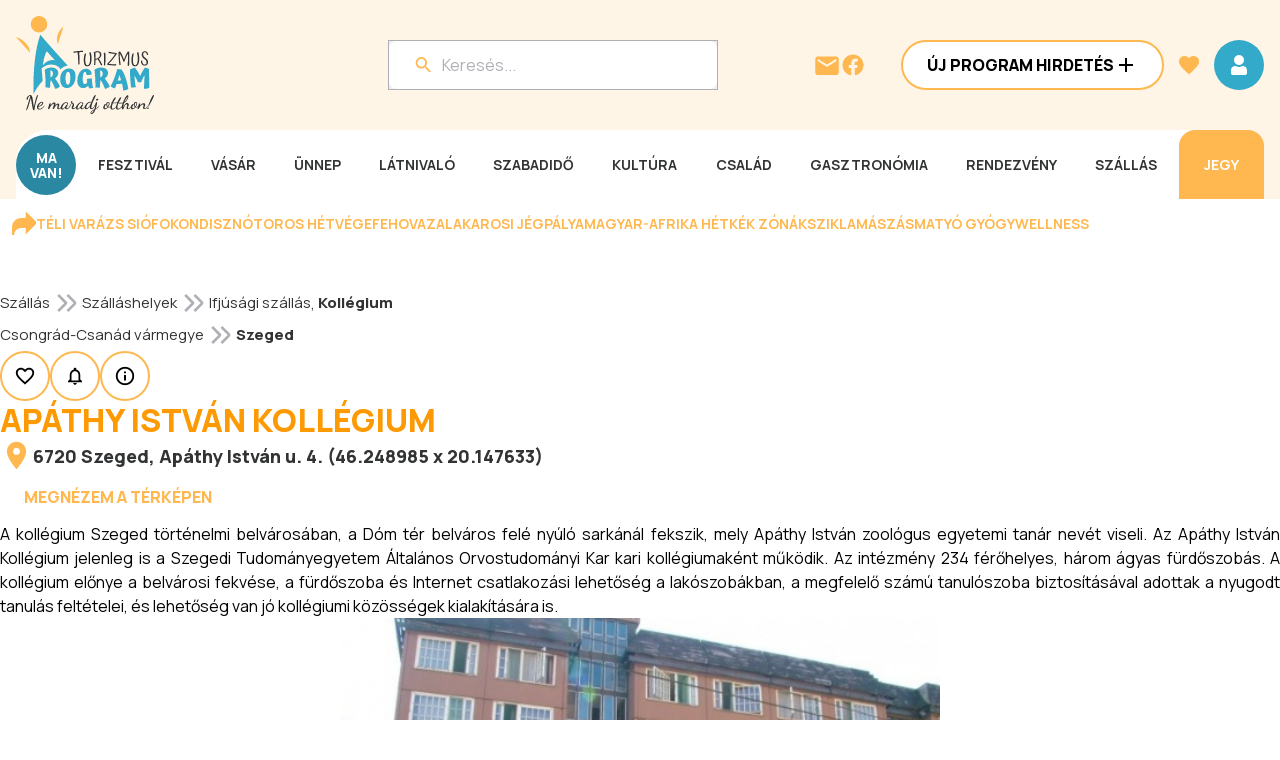

--- FILE ---
content_type: application/javascript; charset=UTF-8
request_url: https://www.programturizmus.hu/_next/static/chunks/3366-7ac96ba0dacf4be6.js
body_size: 2689
content:
(self.webpackChunk_N_E=self.webpackChunk_N_E||[]).push([[3366],{13449:function(e,t,r){"use strict";r.d(t,{JG:function(){return p},fc:function(){return g},lI:function(){return m}});var a=r(27662),n=r(22210),u=r(1893),i=r(13311),s=r(40257);let c="https://www.programturizmus.hu/api",o=s.env.BACKEND_API||"http://host.docker.internal/api",l=s.env.CORE_API||o,p=new n.Tx(new i.VK({basePath:c}));new n.Tx(new i.VK({basePath:l}));let g=new u.s(new i.VK({basePath:c}));new u.s(new i.VK({basePath:l}));let m=new a.k(new i.VK({basePath:c}));new a.k(new i.VK({basePath:l}))},81662:function(e,t,r){"use strict";r.d(t,{GE:function(){return l},YG:function(){return p}});var a=r(4351),n=r(25978),u=r(13311),i=r(40257);let s="https://www.programturizmus.hu/api",c=i.env.BACKEND_API||"http://host.docker.internal/api",o=i.env.CORE_API||c,l=new n.v5(new u.VK({basePath:s}));new n.v5(new u.VK({basePath:o}));let p=new a.c(new u.VK({basePath:s}));new a.c(new u.VK({basePath:o}))},94591:function(e,t,r){"use strict";var a=r(57437),n=r(55904),u=r(2265),i=r(96528),s=r.n(i);let c=(0,u.forwardRef)(function(e,t){let{className:r,style:i,value:c,onChange:o,label:l,longLabel:p,name:g,error:m,isRequired:d,color:P="primary",selectAll:v=!1,...y}=e,w=(0,u.useRef)(null),h="primary-admin"===P?s().primaryAdmin:"";return(0,a.jsxs)("div",{className:s().container,children:[(0,a.jsxs)("div",{className:"".concat(s().checkboxWrapper," ").concat(h),onClick:()=>{w.current&&w.current.click()},style:i,children:[(0,a.jsx)("input",{type:"checkbox",name:g,checked:c,onChange:e=>{o&&o(e)},ref:w,className:s().checkboxInput,...y}),(0,a.jsx)("div",{className:"".concat(s().checkbox," ").concat(c?s().checked:""),children:c&&(0,a.jsx)("svg",{xmlns:"http://www.w3.org/2000/svg",width:"24",height:"24",fill:"none",viewBox:"0 0 24 24",children:(0,a.jsx)("g",{children:(0,a.jsx)("path",{fill:"primary"===P?"var(--color-secondary)":"var(--color-grey-50)",d:"M9 16.17L4.83 12l-1.42 1.41L9 19 21 7l-1.41-1.41L9 16.17z"})})})}),(l||p)&&(0,a.jsx)("label",{htmlFor:g,className:s().label,children:(0,a.jsxs)("div",{className:s().labelWrapper,children:[l?(0,a.jsx)(n.Z,{variant:v?"button":c?"body-16-bold":"body-16",color:"var(--color-grey-20)",children:l}):p,d&&(0,a.jsx)(n.Z,{variant:"info",color:"var(--marker-error)",className:s().requiredMarker,children:"*"})]})})]}),m&&(0,a.jsx)("div",{className:s().error,children:m})]})});t.Z=c},41420:function(e,t,r){"use strict";var a=r(13449),n=r(90728);t.Z={getAdBoxItems:e=>n.JJ.useQ({queryKey:["getAdBoxItems",e],queryFn:async()=>await a.fc.v1AdBoxItemsGet(e)}),getAdBoxItem:e=>n.JJ.useQ({queryKey:["getAdBoxItem",e],queryFn:async()=>await a.fc.v1AdBoxItemsIdGet({id:e})}),createAdBoxItem:()=>n.JJ.useM({mutationKey:["createAdBoxItem"],mutationFn:async e=>{let t=await a.fc.v1AdBoxItemsPost({createAdBoxItemRequest:{...e,picture:null===e.picture?null:void 0,tabletPicture:null===e.tabletPicture?null:void 0}}),r=t.id;if(e.picture&&e.picture instanceof File){let t=new FormData;t.append("picture",e.picture),await a.fc.v1AdBoxItemsIdPicturePost({id:r,picture:t.get("picture")})}if(e.tabletPicture&&e.tabletPicture instanceof File){let t=new FormData;t.append("tabletPicture",e.tabletPicture),await a.fc.v1AdBoxItemsIdTabletPicturePost({id:r,picture:t.get("tabletPicture")})}return t}}),updateAdBoxItem:()=>n.JJ.useM({mutationKey:["updateAdBoxItem"],mutationFn:async e=>{let{id:t,values:r}=e,n=await a.fc.v1AdBoxItemsIdPatch({id:t,updateAdBoxItemRequest:{...r,picture:null===r.picture?null:void 0,tabletPicture:null===r.tabletPicture?null:void 0}});if(r.picture&&r.picture instanceof File){let e=new FormData;e.append("picture",r.picture),await a.fc.v1AdBoxItemsIdPicturePost({id:t,picture:e.get("picture")})}if(r.tabletPicture&&r.tabletPicture instanceof File){let e=new FormData;e.append("tabletPicture",r.tabletPicture),await a.fc.v1AdBoxItemsIdTabletPicturePost({id:t,picture:e.get("tabletPicture")})}return n}}),deleteAdBoxItem:()=>n.JJ.useM({mutationKey:["deleteAdBoxItem"],mutationFn:async e=>await a.fc.v1AdBoxItemsIdDelete({id:e})})}},26952:function(e,t,r){"use strict";r.d(t,{Z:function(){return p}});var a=r(82556),n=r(13311),u=r(40257);let i=u.env.BACKEND_API||"http://host.docker.internal/api",s=u.env.CORE_API||i,c=new a.Kn(new n.VK({basePath:"https://www.programturizmus.hu/api"}));new a.Kn(new n.VK({basePath:s}));var o=r(90728);let l={getArticles:e=>{let{disableQuery:t=!1,...r}=e;return o.JJ.useQ({queryKey:["getArticles",r,t],queryFn:async()=>await c.v1ContentItemsArticlesGet(r),enabled:!t})},createArticle:()=>o.JJ.useM({mutationKey:["createArticle"],mutationFn:async e=>{let t=await c.v1ContentItemsArticlesPost({createArticleRequest:e}),r=t.slug;if(e.picture&&e.picture instanceof File){let t=new FormData;t.append("picture",e.picture),await c.v1ContentItemsArticlesSlugPicturePost({slug:r,picture:t.get("picture")})}return t}}),updateArticle:()=>o.JJ.useM({mutationKey:["updateArticle"],mutationFn:async e=>{let{values:t,slug:r}=e,a=await c.v1ContentItemsArticlesSlugPatch({updateArticleRequest:{...t,picture:null===t.picture?null:void 0},slug:r}),n=t.slug||r;if(t.picture&&t.picture instanceof File){let e=new FormData;e.append("picture",t.picture),await c.v1ContentItemsArticlesSlugPicturePost({slug:n,picture:e.get("picture")})}return a}}),deleteArticle:()=>o.JJ.useM({mutationKey:["deleteArticle"],mutationFn:async e=>await c.v1ContentItemsArticlesSlugDelete(e)}),getArticle:e=>o.JJ.useQ({queryKey:["getArticle"],queryFn:async()=>await c.v1ContentItemsArticlesSlugGet(e)}),activate:()=>{let e=l.updateArticle();return{...e,mutate:t=>{e.mutate({slug:t.slug,values:{isActive:t.isActive}})}}}};var p=l},94339:function(e,t,r){"use strict";r.d(t,{Z:function(){return p}});var a=r(7156),n=r(13311),u=r(40257);let i=u.env.BACKEND_API||"http://host.docker.internal/api",s=u.env.CORE_API||i,c=new a.QZ(new n.VK({basePath:"https://www.programturizmus.hu/api"}));new a.QZ(new n.VK({basePath:s}));var o=r(90728);let l={getCategories:e=>o.JJ.useQ({queryKey:["getCategories",e],queryFn:async()=>{let t=await c.v1CategoriesGet(e);return e.includeSubcategories&&t.data&&t.data.forEach(e=>{!function e(t,r){return r&&0!==r.length&&r.forEach(r=>{let a={...t,subCategories:void 0};r.parent=a,e(r,r.subCategories||[])}),r}(e,e.subCategories||[])}),t}}),createCategory:()=>o.JJ.useM({mutationKey:["createCategory"],mutationFn:async e=>await c.v1CategoriesPost({createCategoryRequest:e})}),updateCategory:()=>o.JJ.useM({mutationKey:["updateCategory"],mutationFn:async e=>{let{values:t,slug:r}=e;return await c.v1CategoriesSlugPatch({updateCategoryRequest:t,slug:r})}}),deleteCategory:()=>o.JJ.useM({mutationKey:["deleteCategory"],mutationFn:async e=>await c.v1CategoriesSlugDelete(e)}),getCategory:e=>o.JJ.useQ({queryKey:["getCategory"],queryFn:async()=>await c.v1CategoriesSlugGet(e)}),activate:()=>{let e=l.updateCategory();return{...e,mutate:t=>{e.mutate({slug:t.slug,values:{isActive:t.isActive}})}}}};var p=l},93406:function(e,t,r){"use strict";var a=r(90728),n=r(77112),u=r(81662);let i={getPartners:e=>{let{disableQuery:t=!1,...r}=e;return a.JJ.useQ({queryKey:["getPartners",r,t],queryFn:async()=>await n.SZ.v1ContentItemsPartnersGet(r,{headers:{"x-statistics-id":window.__STATISTICS_ID__}}),enabled:!t})},getProgramsPartners:e=>a.JJ.useQ({queryKey:["getProgramsPartners",e],queryFn:async()=>await n.SZ.v1ContentItemsProgramsPartnersGet(e)}),getProgramsPartnersByBaseSlug:e=>a.JJ.useQ({queryKey:["getProgramsPartnersByBaseSlug",e],queryFn:async()=>{var t,r;let a=await n.SZ.v1ContentItemsPartnersGet({basePartnerSlug:"partner"===e.type?e.slug:void 0,baseProgramSlug:"program"===e.type?e.slug:void 0,page:e.page,pageSize:e.pageSize,ignoreSelf:e.ignoreSelf,s:e.s}),i=await u.GE.v1ContentItemsProgramsGet({basePartnerSlug:"partner"===e.type?e.slug:void 0,baseProgramSlug:"program"===e.type?e.slug:void 0,page:e.page,pageSize:e.pageSize,ignoreSelf:e.ignoreSelf,s:e.s});return{data:(null==a?void 0:null===(t=a.data)||void 0===t?void 0:t.concat(null!==(r=null==i?void 0:i.data)&&void 0!==r?r:[]))||[]}}}),createPartner:()=>a.JJ.useM({mutationKey:["createPartner"],mutationFn:async e=>{let t=await n.SZ.v1ContentItemsPartnersPost({createPartnerRequest:{...e,picture:null===e.picture?null:void 0}}),r=t.slug;if((null==e?void 0:e.picture)&&e.picture instanceof File){let t=new FormData;t.append("picture",e.picture),await n.SZ.v1ContentItemsPartnersSlugPicturePost({slug:r,picture:t.get("picture")})}return t}}),updatePartner:()=>a.JJ.useM({mutationKey:["updatePartner"],mutationFn:async e=>{let{slug:t,values:r}=e;if(!t)throw Error("Slug is required for updating partner.");let a={...r,picture:null===r.picture?null:void 0},u=await n.SZ.v1ContentItemsPartnersSlugPatch({slug:t,updatePartnerRequest:a});if((null==r?void 0:r.picture)&&r.picture instanceof File){let e=new FormData;e.append("picture",r.picture),await n.SZ.v1ContentItemsPartnersSlugPicturePost({slug:r.slug||t,picture:e.get("picture")})}return u}}),deletePartner:()=>a.JJ.useM({mutationKey:["deletePartner"],mutationFn:async e=>await n.SZ.v1ContentItemsPartnersSlugDelete(e)}),getPartner:e=>a.JJ.useQ({queryKey:["getPartner",e],queryFn:async()=>await n.SZ.v1ContentItemsPartnersSlugGet(e)}),activate:()=>{let e=i.updatePartner();return{...e,mutate:t=>{e.mutate({slug:t.slug,values:{isActive:t.isActive}},{onSuccess:t.onSuccess})}}}};t.Z=i},67866:function(e,t,r){"use strict";var a=r(90728),n=r(81662);let u={getPrograms:e=>{let{disableQuery:t=!1,...r}=e;return a.JJ.useQ({queryKey:["getPrograms",r,t],queryFn:async()=>await n.GE.v1ContentItemsProgramsGet(r,{headers:{"x-statistics-id":window.__STATISTICS_ID__}}),enabled:!t})},createProgram:function(){let{overrideCrops:e=!0}=arguments.length>0&&void 0!==arguments[0]?arguments[0]:{};return a.JJ.useM({mutationKey:["createProgram"],mutationFn:async t=>{let r=await n.GE.v1ContentItemsProgramsPost({v1ContentItemsProgramsPostRequest:{...t,picture:null===t.picture?null:void 0}}),a=r.slug;if((null==t?void 0:t.picture)&&t.picture instanceof File){let r=new FormData;r.append("picture",t.picture),await n.GE.v1ContentItemsProgramsSlugPicturePost({slug:a,picture:r.get("picture"),overrideCrops:e})}return r}})},updateProgram:()=>a.JJ.useM({mutationKey:["updateProgram"],mutationFn:async e=>{let{slug:t,values:r}=e;if(!t)throw Error("Slug is required for updating the program.");let a={...r,picture:null===r.picture?null:void 0},u=await n.GE.v1ContentItemsProgramsSlugPatch({slug:t,updateProgramRequest:a});if((null==r?void 0:r.picture)&&r.picture instanceof File){let e=new FormData;e.append("picture",r.picture),await n.GE.v1ContentItemsProgramsSlugPicturePost({slug:r.slug||t,picture:e.get("picture")})}return u}}),deleteProgram:()=>a.JJ.useM({mutationKey:["deleteProgram"],mutationFn:async e=>await n.GE.v1ContentItemsProgramsSlugDelete(e)}),getProgram:e=>a.JJ.useQ({queryKey:["getProgram",e],queryFn:async()=>await n.GE.v1ContentItemsProgramsSlugGet(e)}),activate:()=>{let e=u.updateProgram();return{...e,mutate:t=>{e.mutate({slug:t.slug,values:{isActive:t.isActive}},{onSuccess:t.onSuccess})}}}};t.Z=u},96528:function(e){e.exports={container:"Checkbox_container__g1jTR",checkboxWrapper:"Checkbox_checkboxWrapper__sKMF_",checkboxInput:"Checkbox_checkboxInput___TbCP",checkbox:"Checkbox_checkbox__m0qNp",checked:"Checkbox_checked__zthpA",label:"Checkbox_label__ooDOQ",error:"Checkbox_error__3vveg",primaryAdmin:"Checkbox_primaryAdmin__ue6em"}}}]);

--- FILE ---
content_type: application/javascript; charset=utf-8
request_url: https://fundingchoicesmessages.google.com/f/AGSKWxVAyqcpfoTEBS3kbfpzc9j57Ego_ysHqM23TnzA-NzBgbvQ1dzwOKL2VbznWy_66wzj2WauuQG9SAkg1AtAfg9LeofVWTEbwSCmSzsFbdBsiSjRG0YiALCtcV08sFQAaF1wrNfK-lPVoTGDVEB3wvXwyi1babGZpehhhmsV6qPfxj07vu2nVCFhSmmo/_/ads/im2./frameads_/reklama2.-text-ads./ad_rotation.
body_size: -1290
content:
window['26742bda-4f81-475d-bf61-0458772b2603'] = true;

--- FILE ---
content_type: application/javascript; charset=utf-8
request_url: https://fundingchoicesmessages.google.com/f/AGSKWxWp5MN28_J-U6F0cfu8C9aeJpm809qi_wrJLdfX0N401Lvasjlw5gioDaXY0nWBAfCozRBMzrpaowSr1qB7QOfCA1HBhmtox9avBv6tu31c4Yk1_cY_PVDHHhAtb3uSSdb_xCr9Cw==?fccs=W251bGwsbnVsbCxudWxsLG51bGwsbnVsbCxudWxsLFsxNzY4OTAzMjMzLDE1MDAwMDAwXSxudWxsLG51bGwsbnVsbCxbbnVsbCxbN11dLCJodHRwczovL3d3dy5wcm9ncmFtdHVyaXptdXMuaHUvcGFydG5lci1hcGF0aHktaXN0dmFuLWtvbGxlZ2l1bS5odG1sIixudWxsLFtbOCwiTTlsa3pVYVpEc2ciXSxbOSwiZW4tVVMiXSxbMTksIjIiXSxbMTcsIlswXSJdLFsyNCwiIl0sWzI5LCJmYWxzZSJdXV0
body_size: -207
content:
if (typeof __googlefc.fcKernelManager.run === 'function') {"use strict";this.default_ContributorServingResponseClientJs=this.default_ContributorServingResponseClientJs||{};(function(_){var window=this;
try{
var OH=function(a){this.A=_.t(a)};_.u(OH,_.J);var PH=_.Zc(OH);var QH=function(a,b,c){this.B=a;this.params=b;this.j=c;this.l=_.F(this.params,4);this.o=new _.bh(this.B.document,_.O(this.params,3),new _.Og(_.Ok(this.j)))};QH.prototype.run=function(){if(_.P(this.params,10)){var a=this.o;var b=_.ch(a);b=_.Jd(b,4);_.gh(a,b)}a=_.Pk(this.j)?_.Xd(_.Pk(this.j)):new _.Zd;_.$d(a,9);_.F(a,4)!==1&&_.H(a,4,this.l===2||this.l===3?1:2);_.Dg(this.params,5)&&(b=_.O(this.params,5),_.fg(a,6,b));return a};var RH=function(){};RH.prototype.run=function(a,b){var c,d;return _.v(function(e){c=PH(b);d=(new QH(a,c,_.A(c,_.Nk,2))).run();return e.return({ia:_.L(d)})})};_.Rk(8,new RH);
}catch(e){_._DumpException(e)}
}).call(this,this.default_ContributorServingResponseClientJs);
// Google Inc.

//# sourceURL=/_/mss/boq-content-ads-contributor/_/js/k=boq-content-ads-contributor.ContributorServingResponseClientJs.en_US.M9lkzUaZDsg.es5.O/d=1/exm=kernel_loader,loader_js_executable/ed=1/rs=AJlcJMzanTQvnnVdXXtZinnKRQ21NfsPog/m=web_iab_tcf_v2_signal_executable
__googlefc.fcKernelManager.run('\x5b\x5b\x5b8,\x22\x5bnull,\x5b\x5bnull,null,null,\\\x22https:\/\/fundingchoicesmessages.google.com\/f\/AGSKWxXKx6LBMaS_uf6uyWYpTC3msFvVfWC3iibfEW89JIX6Jg4irSX4u2KhBRn0KgqlqHhOLLe5ZK70M67F6qOj76V7DrhYVo-XC4vajoXYR86UE5JZCiFpS5eW6YggwvqpJYdlWBhcBA\\\\u003d\\\\u003d\\\x22\x5d,null,null,\x5bnull,null,null,\\\x22https:\/\/fundingchoicesmessages.google.com\/el\/AGSKWxUMPeznZbDXvreLtX-NjjjJ7zL_rSoHyDdNOBshXpCFbx1ubyBS2LCKZG_z_5ww8tTHabmZ3xjQyoIzkpz0vD9VtojZr4p0V9cJSoOCDUB0NX7iAWVzW9Q001B2cRznY4J342CJ1Q\\\\u003d\\\\u003d\\\x22\x5d,null,\x5bnull,\x5b7\x5d\x5d\x5d,\\\x22programturizmus.hu\\\x22,1,\\\x22hu\\\x22,null,null,null,null,1\x5d\x22\x5d\x5d,\x5bnull,null,null,\x22https:\/\/fundingchoicesmessages.google.com\/f\/AGSKWxWWgAkWhIdcy1jPBu1iJNECt4BvRQepafAofu-CYAhomF6DJfrtgRQ5LxplMNFYfnH54GAH3rkyt3T6Qfrfgu3KsDWd4bVYCHjSsuS5T7lEoCpLA_g5faGbgZhELDnOC63JZzlEJQ\\u003d\\u003d\x22\x5d\x5d');}

--- FILE ---
content_type: application/javascript; charset=UTF-8
request_url: https://www.programturizmus.hu/_next/static/chunks/4391-9548ebe1318100e7.js
body_size: 6097
content:
(self.webpackChunk_N_E=self.webpackChunk_N_E||[]).push([[4391,9071],{61763:function(e,t,n){"use strict";n.d(t,{Z:function(){return i}});var r=n(57437),a=n(55904),s=n(15881),o=n(91879);function i(e){let{visible:t,onClose:n,onActivate:i,isAdmin:l=!1,isActive:c}=e;return(0,r.jsx)(o.Z,{visible:t,onClose:n,showCloseButton:!1,children:(0,r.jsxs)("div",{className:"flex flex-col gap-4 flex-1",children:[(0,r.jsx)(a.Z,{variant:"h3",children:"Biztos ".concat(c?"deaktiv\xe1lni":"aktiv\xe1lni"," szeretn\xe9d?")}),(0,r.jsx)(a.Z,{children:c?"A deaktiv\xe1l\xe1s ut\xe1n az elem el lesz rejtve a l\xe1togat\xf3k sz\xe1m\xe1ra.":"Az aktiv\xe1l\xe1s ut\xe1n az elem l\xe1that\xf3 lesz a l\xe1togat\xf3k sz\xe1m\xe1ra."}),(0,r.jsxs)("div",{className:"flex justify-center items-center flex-wrap gap-3",children:[(0,r.jsx)(s.default,{width:200,color:l?"secondary-admin":"secondary",onClick:()=>{n()},children:"M\xe9gse"}),(0,r.jsx)(s.default,{width:200,color:l?"primary-admin":"primary",onClick:()=>{i(),n()},children:"Megerős\xedt\xe9s"})]})]})})}},97262:function(e,t,n){"use strict";n.d(t,{Z:function(){return i}});var r=n(57437),a=n(55904),s=n(15881),o=n(91879);function i(e){let{visible:t,onClose:n,onDelete:i,isAdmin:l=!1}=e;return(0,r.jsx)(o.Z,{visible:t,onClose:n,showCloseButton:!1,children:(0,r.jsxs)("div",{className:"flex flex-col gap-4 flex-1",children:[(0,r.jsx)(a.Z,{variant:"h3",children:"Biztos t\xf6r\xf6lni szeretn\xe9d?"}),(0,r.jsx)(a.Z,{children:"Ez a művelet v\xe9gleges, \xe9s nem vonhat\xf3 vissza. "}),(0,r.jsxs)("div",{className:"flex justify-center items-center flex-wrap gap-3",children:[(0,r.jsx)(s.default,{width:200,color:l?"secondary-admin":"secondary",onClick:()=>{n()},children:"M\xe9gse"}),(0,r.jsx)(s.default,{width:200,color:l?"primary-admin":"primary",onClick:()=>{i(),n()},children:"T\xf6rl\xe9s"})]})]})})}},19071:function(e,t,n){"use strict";n.r(t);var r=n(57437);n(2265),t.default=e=>{let{dragControls:t,size:n=24,color:a="var(--color-white)",...s}=e;return(0,r.jsx)("svg",{xmlns:"http://www.w3.org/2000/svg",width:n,height:n,fill:"none",viewBox:"0 0 24 24",onPointerDown:e=>null==t?void 0:t.start(e),...s,children:(0,r.jsx)("g",{children:(0,r.jsx)("path",{fill:a,fillRule:"evenodd",d:"M15.17 9L12 5.83 8.83 9 7.41 7.59 12 3l4.58 4.59L15.17 9zm-6.34 6L12 18.17 15.17 15l1.42 1.41L12 21l-4.58-4.59L8.83 15z",clipRule:"evenodd"})})})}},80136:function(e,t,n){"use strict";n.r(t),n.d(t,{DeleteActivateEditViewColumn:function(){return C},SortTitle:function(){return S},TableActions:function(){return g.TableActions},TableActionsAdBoxAppearances:function(){return g.TableActionsAdBoxAppearances},TableActionsAdBoxItems:function(){return g.TableActionsAdBoxItems},TableActionsArticles:function(){return g.TableActionsArticles},TableActionsCategories:function(){return g.TableActionsCategories},TableActionsCompanyOrAdministratorForProgramsOrPartners:function(){return g.TableActionsCompanyOrAdministratorForProgramsOrPartners},TableActionsConnections:function(){return g.TableActionsConnections},TableActionsContacts:function(){return g.TableActionsContacts},TableActionsOpeningHours:function(){return g.TableActionsOpeningHours},TableActionsOrders:function(){return g.TableActionsOrders},TableActionsPartners:function(){return g.TableActionsPartners},TableActionsProgramDates:function(){return g.TableActionsProgramDates},TableActionsPrograms:function(){return g.TableActionsPrograms},TableActionsUsers:function(){return g.TableActionsUsers},TableCheck:function(){return x},TableCheckAll:function(){return y},TablePagination:function(){return k}});var r=n(57437),a=n(94591),s=n(57391),o=n(61763),i=n(97262),l=n(15881),c=n(60828),u=n(28003),d=n(73026),m=n(58718),p=n(2265),v=n(19071),f=n(55904),h=n(38769),A=n.n(h),g=n(92767);let y=()=>{let{isAllSelected:e,handleSelectAll:t}=(0,u.useTable)();return(0,r.jsx)(a.Z,{name:"table-check-all",value:e,onChange:()=>t(),color:"primary-admin"})},x=e=>{let{item:t,dataKey:n}=e,{selectedItems:s,handleSelectItem:o}=(0,u.useTable)();return(0,r.jsx)(a.Z,{name:"table-item-check",value:s.includes(t[n]),onChange:()=>o(t[n]),color:"primary-admin"})},C=e=>{let{handleDelete:t,onDeleteModalVisibilityChange:n,initialIsActive:a=!1,handleActivate:c,hrefEdit:m,onClickEdit:v,hrefView:f,handleView:h,contentItemView:A=!0}=e,g=(0,d.Z)(),y=(0,d.Z)(),[x,C]=(0,p.useState)(a),S=(0,u.useTable)(),k=e=>{C(e),c&&c(e)},I=()=>{(null==S?void 0:S.handleResetSelected)&&S.handleResetSelected(),t&&t()};return(0,p.useEffect)(()=>{C(a)},[a]),(0,r.jsx)("div",{className:"flex flex-row gap-2 justify-end items-center",children:(()=>{let e=[];if(v?e.push((0,r.jsx)(l.default,{iconOnly:!0,noPadding:!0,color:"tertiary",rightIcon:"EditIcon",iconProps:{color:"var(--color-secondary",size:24},onClick:v},"edit")):m&&e.push((0,r.jsx)(l.default,{iconOnly:!0,noPadding:!0,color:"tertiary",rightIcon:"EditIcon",iconProps:{color:"var(--color-secondary",size:24},href:m},"edit")),f?e.push((0,r.jsx)(l.default,{iconOnly:!0,noPadding:!0,color:"tertiary",rightIcon:"VisibilityOnIcon",iconProps:{color:"var(--color-primary",size:24},href:f},"view")):h&&e.push((0,r.jsx)(l.default,{iconOnly:!0,noPadding:!0,color:"tertiary",rightIcon:"VisibilityOnIcon",iconProps:{color:"var(--color-primary",size:24},onClick:h},"view")),t&&e.push((0,r.jsxs)(p.Fragment,{children:[(0,r.jsx)(l.default,{iconOnly:!0,noPadding:!0,color:"tertiary",rightIcon:"DeleteIcon",iconProps:{color:"var(--marker-error",size:24},onClick:()=>{n&&n(!0),g.open()}}),(0,r.jsx)(i.Z,{visible:g.visible,isAdmin:!0,onClose:()=>{g.close(),n&&n(!1)},onDelete:I})]},"delete")),c&&e.push((0,r.jsxs)(p.Fragment,{children:[(0,r.jsx)(s.Z,{name:"activate",color:"primary-admin",value:x,onChange:()=>y.open()}),(0,r.jsx)(o.Z,{visible:y.visible,onClose:y.close,isActive:x,isAdmin:!0,onActivate:()=>{k(!x)}})]},"activate")),A)return e;{let t=[],n=e.find(e=>"delete"===e.key),r=e.find(e=>"activate"===e.key),a=e.find(e=>"edit"===e.key),s=e.find(e=>"view"===e.key);return n&&t.push(n),r&&t.push(r),a&&t.push(a),s&&t.push(s),t}})()})},S=e=>{let{children:t,sortName:n}=e,{query:a,update:s}=(0,m.Z)();return(0,r.jsx)(c.Z,{onClick:()=>{s({sort:a.sort==="".concat(n,":asc")?"".concat(n,":desc"):"".concat(n,":asc")},{keepPage:!0})},children:(0,r.jsxs)("div",{className:"flex items-center gap-2",children:[(0,r.jsx)(v.default,{size:24,color:"var(--color-grey-20)"}),(0,r.jsx)(f.Z,{variant:"input-title",className:"text-left",children:t})]})})},k=function(){let{useOffsetInPageURL:e}=arguments.length>0&&void 0!==arguments[0]?arguments[0]:{useOffsetInPageURL:!1},{meta:t,getURLWithPage:n,getURLWithOffset:a}=(0,u.useTable)();if(!t)return null;let s=((null==t?void 0:t.page)||0)+1,o=(null==t?void 0:t.pageTotal)||1;return(0,r.jsx)("div",{className:A().pagination,children:(()=>{let t=[];if(o<=5)for(let i=1;i<=o;i++)t.push((0,r.jsx)("a",{className:"".concat(A().pageButton," ").concat(s===i?A().active:""),href:e?a(i):n(i),children:i},i));else{let i=Math.max(1,s-1),l=Math.min(o,s+1);1===i?l=4:l===o&&(i=o-3),i>1&&(t.push((0,r.jsx)("a",{className:"".concat(A().pageButton," ").concat(1===s?A().active:""),href:e?a(1):n(1),children:"1"},1)),i>2&&t.push((0,r.jsx)("span",{className:A().ellipsis,children:"..."},"start-ellipsis")));for(let o=i;o<=l;o++)t.push((0,r.jsx)("a",{className:"".concat(A().pageButton," ").concat(s===o?A().active:""),href:e?a(o):n(o),children:o},o));l<o&&(l<o-1&&t.push((0,r.jsx)("span",{className:A().ellipsis,children:"..."},"end-ellipsis")),t.push((0,r.jsx)("a",{className:"".concat(A().pageButton," ").concat(s===o?A().active:""),href:e?a(o):n(o),children:o},o)))}return t})()})}},92767:function(e,t,n){"use strict";n.r(t),n.d(t,{TableActions:function(){return I},TableActionsAdBoxAppearances:function(){return K},TableActionsAdBoxItems:function(){return B},TableActionsArticles:function(){return J},TableActionsCategories:function(){return Z},TableActionsCompanyOrAdministratorForProgramsOrPartners:function(){return j},TableActionsConnections:function(){return b},TableActionsContacts:function(){return O},TableActionsOpeningHours:function(){return E},TableActionsOrders:function(){return T},TableActionsPartners:function(){return P},TableActionsProgramDates:function(){return N},TableActionsPrograms:function(){return w},TableActionsUsers:function(){return D}});var r=n(57437),a=n(61763),s=n(97262),o=n(15881),i=n(59785),l=n(29758),c=n(41420),u=n(26952),d=n(94339),m=n(125),p=n(34154),v=n(73026),f=n(55722),h=n(93406),A=n(33858),g=n(67866),y=n(98211),x=n(99376),C=n(2265),S=n(38769),k=n.n(S);let I=e=>{let{handleActivateAll:t,handleActivateSelected:n,handleDeactivateAll:l,handleDeactivateSelected:c,handleDeleteAll:u,handleDeleteSelected:d,handleMergeSelected:m,activateAllLabel:p="\xd6sszes aktiv\xe1l\xe1sa",activateSelectedLabel:f="Kijel\xf6ltek aktiv\xe1l\xe1sa",deactivateAllLabel:h="\xd6sszes deaktiv\xe1l\xe1sa",deactivateSelectedLabel:A="Kijel\xf6ltek deaktiv\xe1l\xe1sa",deleteAllLabel:g="\xd6sszes t\xf6rl\xe9se",deleteSelectedLabel:y="Kijel\xf6ltek t\xf6rl\xe9se"}=e,{selectedItems:x,selectedItemsSlugs:S,permissions:I}=(0,i.x6)(),b=(0,v.Z)(),P=(0,v.Z)(),j=(0,v.Z)(),w=(0,v.Z)(),J=(0,v.Z)(),Z=(0,v.Z)(),D=x.length>0;return(0,r.jsxs)("div",{className:k().tableActionsContainer,children:[D?(0,r.jsxs)(r.Fragment,{children:[(null==I?void 0:I.canUpdate)&&n&&(0,r.jsxs)(C.Fragment,{children:[(0,r.jsx)(o.default,{color:"secondary-admin",onClick:P.open,children:f}),(0,r.jsx)(a.Z,{visible:P.visible,onClose:P.close,isAdmin:!0,onActivate:()=>{n(S),P.close()},isActive:!1})]}),(null==I?void 0:I.canUpdate)&&c&&(0,r.jsxs)(C.Fragment,{children:[(0,r.jsx)(o.default,{color:"secondary-admin",onClick:j.open,children:A}),(0,r.jsx)(a.Z,{visible:j.visible,onClose:j.close,isAdmin:!0,onActivate:()=>{c(S),j.close()},isActive:!0})]}),(null==I?void 0:I.canDelete)&&d&&(0,r.jsxs)(C.Fragment,{children:[(0,r.jsx)(o.default,{color:"secondary-admin",onClick:b.open,children:y}),(0,r.jsx)(s.Z,{onClose:b.close,onDelete:()=>{d(x),b.close()},visible:b.visible,isAdmin:!0})]})]}):(0,r.jsxs)(r.Fragment,{children:[(null==I?void 0:I.canUpdate)&&t&&(0,r.jsxs)(C.Fragment,{children:[(0,r.jsx)(o.default,{color:"secondary-admin",onClick:J.open,children:p}),(0,r.jsx)(a.Z,{visible:J.visible,onClose:J.close,isAdmin:!0,onActivate:()=>{t(),J.close()},isActive:!1})]}),(null==I?void 0:I.canUpdate)&&l&&(0,r.jsxs)(C.Fragment,{children:[(0,r.jsx)(o.default,{color:"secondary-admin",onClick:Z.open,children:h}),(0,r.jsx)(a.Z,{visible:Z.visible,onClose:Z.close,isAdmin:!0,onActivate:()=>{l(),Z.close()},isActive:!0})]}),(null==I?void 0:I.canDelete)&&u&&(0,r.jsxs)(C.Fragment,{children:[(0,r.jsx)(o.default,{color:"secondary-admin",onClick:w.open,children:g}),(0,r.jsx)(s.Z,{onClose:w.close,onDelete:()=>{u(),w.close()},visible:w.visible,isAdmin:!0})]})]}),(null==I?void 0:I.canUpdate)&&m&&(0,r.jsx)(o.default,{color:"secondary-admin",onClick:()=>m(x),children:"KIJEL\xd6LTEK BEOLVASZT\xc1SA"})]})},b=e=>{let{baseConnection:t,searchParams:n,secondKey:a,activate:s}=e,o=(0,y.Z)(),{mutateAsync:l}=m.Z.delete(null==t?void 0:t.type),{mutate:c}=m.Z.deleteAll(null==t?void 0:t.type),{mutate:u}=m.Z.patchAll(null==t?void 0:t.type),d=(0,x.useRouter)(),p=(0,i.x6)(),v=async(e,t)=>{s&&(await Promise.allSettled(e.map(e=>s({slug:e,isActive:t}))),d.refresh())},f=async e=>{t&&(await Promise.allSettled(e.map(e=>l([{...t,[a]:e}]))),p.handleResetSelected(),d.refresh())},h=["programId","program2Id","articleId","article2Id","partnerId","partner2Id"].includes(a),A=e=>{u({update:JSON.stringify({isActive:e}),query:JSON.stringify(n),connectionInfo:{...t,[a]:-1}},{onSuccess:()=>{o.success("Sikeres aktiv\xe1l\xe1s"),d.refresh()},onGeneralError:t=>{o.error("Sikertelen ".concat(e?"aktiv\xe1l\xe1s":"deaktiv\xe1l\xe1s"))},onValidationError:t=>{o.error("Sikertelen ".concat(e?"aktiv\xe1l\xe1s":"deaktiv\xe1l\xe1s"))}})};return t?(0,r.jsx)(I,{handleDeleteSelected:f,handleDeleteAll:()=>{c({query:JSON.stringify(n),connectionInfo:{...t,[a]:-1}},{onSuccess:()=>{o.successDelete(),d.refresh()},onGeneralError:e=>{o.errorDelete()},onValidationError:e=>{o.errorDelete()}})},...h&&{handleActivateAll:()=>A(!0),handleDeactivateAll:()=>A(!1),handleActivateSelected:e=>v(e,!0),handleDeactivateSelected:e=>v(e,!1)}}):null},P=e=>{let{baseConnection:t,searchParams:n}=e,{mutate:a}=h.Z.activate();return(null==t?void 0:t.companyId)||(null==t?void 0:t.administratorId)||(null==t?void 0:t.userId)?(0,r.jsx)(j,{type:"partner",baseConnection:t,searchParams:n}):(0,r.jsx)(b,{baseConnection:t,searchParams:n,secondKey:(null==t?void 0:t.partnerId)?"partner2Id":"partnerId",activate:a})},j=e=>{let{baseConnection:t,searchParams:n,type:a}=e,{mutate:s}=g.Z.activate(),{mutate:o}=h.Z.activate(),{mutate:l}=g.Z.updateProgram(),{mutate:c}=h.Z.updatePartner(),{mutate:u}=m.Z.patchAll("core"),d=(0,x.useRouter)(),p=(0,y.Z)(),v=(0,i.x6)(),f=async(e,t)=>{await Promise.allSettled(v.selectedItemsSlugs.map(e=>"program"===a?s({slug:e,isActive:t}):o({slug:e,isActive:t}))),d.refresh()},A=e=>{u({update:JSON.stringify({isActive:e}),query:JSON.stringify(n),connectionInfo:{...t,["program"===a?"programId":"partnerId"]:-1}},{onSuccess:()=>{p.success("Sikeres ".concat(e?"aktiv\xe1l\xe1s":"deaktiv\xe1l\xe1s")),d.refresh()},onGeneralError:t=>{p.error("Sikertelen ".concat(e?"aktiv\xe1l\xe1s":"deaktiv\xe1l\xe1s"))},onValidationError:t=>{p.error("Sikertelen ".concat(e?"aktiv\xe1l\xe1s":"deaktiv\xe1l\xe1s"))}})},S=async e=>{await Promise.allSettled(v.selectedItemsSlugs.map(e=>"program"===a?l({slug:e,values:{slug:e,...(null==t?void 0:t.administratorId)&&{administrator:null},...(null==t?void 0:t.companyId)&&{owner:null}}}):c({slug:e,values:{slug:e,...(null==t?void 0:t.administratorId)&&{administrator:null},...(null==t?void 0:t.companyId)&&{owner:null}}}))),d.refresh()},k=!(null==t?void 0:t.userId);return(0,r.jsx)(C.Fragment,{children:(0,r.jsx)(I,{handleActivateAll:()=>A(!0),handleDeactivateAll:()=>A(!1),handleActivateSelected:e=>f(e,!0),handleDeactivateSelected:e=>f(e,!1),...k&&{handleDeleteSelected:S,handleDeleteAll:()=>{u({update:JSON.stringify({...(null==t?void 0:t.administratorId)&&{administrator:null},...(null==t?void 0:t.companyId)&&{owner:null}}),query:JSON.stringify(n),connectionInfo:{...t,["program"===a?"programId":"partnerId"]:-1}},{onSuccess:()=>{p.success("Sikeres t\xf6rl\xe9s"),d.refresh()},onGeneralError:e=>{p.error("Sikertelen t\xf6rl\xe9s")},onValidationError:e=>{p.error("Sikertelen t\xf6rl\xe9s")}})}}})})},w=e=>{let{baseConnection:t,searchParams:n}=e,{mutate:a}=g.Z.activate();return(null==t?void 0:t.companyId)||(null==t?void 0:t.administratorId)||(null==t?void 0:t.userId)?(0,r.jsx)(j,{type:"program",baseConnection:t,searchParams:n}):(0,r.jsx)(b,{baseConnection:t,secondKey:(null==t?void 0:t.programId)?"program2Id":"programId",searchParams:n,activate:a})},J=e=>{let{baseConnection:t,searchParams:n}=e,{mutate:a}=u.Z.activate();return(0,r.jsx)(b,{baseConnection:t,secondKey:(null==t?void 0:t.articleId)?"article2Id":"articleId",searchParams:n,activate:a})},Z=e=>{let{baseConnection:t,searchParams:n}=e,{mutate:a}=d.Z.activate();return(0,r.jsx)(b,{baseConnection:t,secondKey:"categoryId",activate:a,searchParams:n})},D=e=>{let{baseConnection:t,searchParams:n}=e;return(0,r.jsx)(b,{baseConnection:t,secondKey:"userId",searchParams:n})},O=e=>{let{searchParams:t,baseConnection:n}=e,{mutate:a}=p.Z.activate(),{mutate:s}=p.Z.deleteContact(),{mutate:o}=m.Z.patchAll("core"),{selectedItems:l}=(0,i.x6)(),c=(0,x.useRouter)(),u=(0,y.Z)(),d=async e=>{await Promise.allSettled(l.map(t=>a({id:parseInt(t),isActive:e}))),c.refresh()},v=async e=>{await Promise.allSettled(e.map(e=>s({id:e}))),c.refresh()},f=e=>{o({update:JSON.stringify({isActive:e}),query:JSON.stringify(t),connectionInfo:{...n,contactId:-1}},{onSuccess:()=>{u.success("Sikeres ".concat(e?"aktiv\xe1l\xe1s":"deaktiv\xe1l\xe1s")),c.refresh()},onGeneralError:t=>{u.error("Sikertelen ".concat(e?"aktiv\xe1l\xe1s":"deaktiv\xe1l\xe1s"))},onValidationError:t=>{u.error("Sikertelen ".concat(e?"aktiv\xe1l\xe1s":"deaktiv\xe1l\xe1s"))}})};return(0,r.jsx)(I,{handleActivateAll:()=>f(!0),handleDeactivateAll:()=>f(!1),handleActivateSelected:()=>d(!0),handleDeactivateSelected:()=>d(!1),handleDeleteAll:()=>{o({update:JSON.stringify({}),query:JSON.stringify(t),connectionInfo:{...n,contactId:-1}},{onSuccess:()=>{u.success("Sikeres t\xf6rl\xe9s"),c.refresh()},onGeneralError:e=>{u.error("Sikertelen t\xf6rl\xe9s")},onValidationError:e=>{u.error("Sikertelen t\xf6rl\xe9s")}})},handleDeleteSelected:v})},T=e=>{let{searchParams:t,baseConnection:n}=e,{mutate:a}=m.Z.deleteAll("backoffice"),{mutate:s}=m.Z.delete("backoffice"),o=(0,x.useRouter)(),i=(0,y.Z)(),l=async e=>{s(e.map(e=>({...n,orderId:parseInt(e)})),{onSuccess:()=>{i.success("Sikeres t\xf6rl\xe9s"),o.refresh()},onGeneralError:e=>{i.error("Sikertelen t\xf6rl\xe9s")},onValidationError:e=>{i.error("Sikertelen t\xf6rl\xe9s")}})};return(0,r.jsx)(I,{deleteAllLabel:"\xd6sszes kapcsolat t\xf6rl\xe9se a megrendel\xe9sekből",deleteSelectedLabel:"Kijel\xf6lt kapcsolatok t\xf6rl\xe9se a megrendel\xe9sekből",handleDeleteAll:()=>{a({query:JSON.stringify(t),connectionInfo:{...n,orderId:-1}},{onSuccess:()=>{i.success("Sikeres t\xf6rl\xe9s"),o.refresh()},onGeneralError:e=>{i.error("Sikertelen t\xf6rl\xe9s")},onValidationError:e=>{i.error("Sikertelen t\xf6rl\xe9s")}})},handleDeleteSelected:l})},K=e=>{let{searchParams:t,baseConnection:n}=e,{mutate:a}=l.Z.toggleIsCustomer(),{mutate:s}=l.Z.deleteAdBoxAppearance(),{mutate:o}=m.Z.patchAll("core"),{selectedItems:c}=(0,i.x6)(),u=(0,x.useRouter)(),d=(0,y.Z)(),p=async e=>{await Promise.allSettled(c.map(t=>a({id:parseInt(t),isCustomer:e}))),u.refresh()},v=async e=>{await Promise.allSettled(e.map(e=>s(e))),u.refresh()},f=e=>{o({update:JSON.stringify({isCustomer:e}),query:JSON.stringify(t),connectionInfo:{...n,adBoxAppearanceId:-1}},{onSuccess:()=>{d.success("Sikeres ".concat(e?"aktiv\xe1l\xe1s":"deaktiv\xe1l\xe1s")),u.refresh()},onGeneralError:t=>{d.error("Sikertelen ".concat(e?"aktiv\xe1l\xe1s":"deaktiv\xe1l\xe1s"))},onValidationError:t=>{d.error("Sikertelen ".concat(e?"aktiv\xe1l\xe1s":"deaktiv\xe1l\xe1s"))}})};return(0,r.jsx)(I,{handleActivateAll:()=>f(!0),handleActivateSelected:()=>p(!0),handleDeactivateAll:()=>f(!1),handleDeactivateSelected:()=>p(!1),handleDeleteAll:()=>{o({update:JSON.stringify({}),query:JSON.stringify(t),connectionInfo:{...n,adBoxAppearanceId:-1}},{onSuccess:()=>{d.success("Sikeres t\xf6rl\xe9s"),u.refresh()},onGeneralError:e=>{d.error("Sikertelen t\xf6rl\xe9s")},onValidationError:e=>{d.error("Sikertelen t\xf6rl\xe9s")}})},handleDeleteSelected:v,activateAllLabel:"\xd6sszes megrendelő bekapcsol\xe1sa",deactivateAllLabel:"\xd6sszes megrendelő kikapcsol\xe1sa",activateSelectedLabel:"Kijel\xf6lt megrendelők bekapcsol\xe1sa",deactivateSelectedLabel:"Kijel\xf6lt megrendelők kikapcsol\xe1sa"})},B=e=>{let{searchParams:t,baseConnection:n}=e,{mutateAsync:a}=c.Z.deleteAdBoxItem(),{mutate:s}=m.Z.patchAll("core"),o=(0,x.useRouter)(),i=(0,y.Z)(),l=async e=>{for(let t of e)await a(t);o.refresh()};return(0,r.jsx)(I,{handleDeleteAll:()=>{s({update:JSON.stringify({}),query:JSON.stringify(t),connectionInfo:{...n,adBoxItemItemId:-1}},{onSuccess:()=>{i.success("Sikeres t\xf6rl\xe9s"),o.refresh()},onGeneralError:e=>{i.error("Sikertelen t\xf6rl\xe9s")},onValidationError:e=>{i.error("Sikertelen t\xf6rl\xe9s")}})},handleDeleteSelected:l})},E=e=>{let{searchParams:t,baseConnection:n}=e,{mutate:a}=f.Z.deleteOpeningHours(),{mutate:s}=m.Z.patchAll("core"),o=(0,x.useRouter)(),i=(0,y.Z)(),l=async e=>{await Promise.allSettled(e.map(e=>a({id:e}))),o.refresh()};return(0,r.jsx)(I,{handleDeleteAll:()=>{s({update:JSON.stringify({}),query:JSON.stringify(t),connectionInfo:{...n,partnerOpeningHoursId:-1}},{onSuccess:()=>{i.success("Sikeres t\xf6rl\xe9s"),o.refresh()},onGeneralError:e=>{i.error("Sikertelen t\xf6rl\xe9s")},onValidationError:e=>{i.error("Sikertelen t\xf6rl\xe9s")}})},handleDeleteSelected:l})},N=e=>{let{searchParams:t,baseConnection:n}=e,{mutate:a}=A.Z.deleteProgramDates(),{mutate:s}=m.Z.patchAll("core"),o=(0,x.useRouter)(),i=(0,y.Z)(),l=async e=>{await Promise.allSettled(e.map(e=>a({id:e}))),o.refresh()};return(0,r.jsx)(I,{handleDeleteAll:()=>{s({update:JSON.stringify({}),query:JSON.stringify(t),connectionInfo:{...n,programDatesId:-1}},{onSuccess:()=>{i.success("Sikeres t\xf6rl\xe9s"),o.refresh()},onGeneralError:e=>{i.error("Sikertelen t\xf6rl\xe9s")},onValidationError:e=>{i.error("Sikertelen t\xf6rl\xe9s")}})},handleDeleteSelected:l})}},16596:function(e,t,n){"use strict";var r=n(57437),a=n(54114),s=n(29827),o=n(3204);let i=new a.S;t.default=e=>{let{children:t}=e;return(0,r.jsxs)(s.QueryClientProvider,{client:i,children:[t,(0,r.jsx)(o.t,{initialIsOpen:!1})]})}},28003:function(e,t,n){"use strict";n.d(t,{useTable:function(){return i}});var r=n(57437),a=n(58718),s=n(2265);let o=(0,s.createContext)({}),i=()=>{let e=s.useContext(o);if(!e)throw Error("useTable must be used within TableProvider");return e};t.default=e=>{let{children:t,data:n,meta:i,dataKey:l,permissions:c}=e,{pathname:u,getURLWithQuery:d}=(0,a.Z)(),[m,p]=(0,s.useState)([]),[v,f]=(0,s.useState)([]),[h,A]=(0,s.useState)([]),[g,y]=(0,s.useState)(!1),x=()=>{p([]),y(!1)};return(0,s.useEffect)(()=>{f(m.map(e=>{var t;return null===(t=n.find(t=>t.id===e))||void 0===t?void 0:t.slug})),A(m.map(e=>n.find(t=>t.id===e)))},[m,n]),(0,s.useEffect)(()=>{x()},[n]),(0,r.jsx)(o.Provider,{value:{handleSelectItem:e=>{m.includes(e)?p(m.filter(t=>t!==e)):p([...m,e])},handleSelectAll:()=>{g?p([]):p(n.map(e=>e[l])),y(e=>!e)},handleResetSelected:x,getURLWithPage:e=>d({page:e.toString()}),getURLWithOffset:e=>d(e>1?{f:((e-1)*10).toString()}:{f:""}),selectedItems:m,selectedItemsSlugs:v,selectedItemsObjects:h,isAllSelected:g,data:n,meta:i,dataKey:l,permissions:c},children:t})}},59785:function(e,t,n){"use strict";n.d(t,{a1:function(){return r.default},x6:function(){return r.useTable}}),n(16596);var r=n(28003)},29758:function(e,t,n){"use strict";var r=n(13449),a=n(90728);let s={getAdBoxAppearances:e=>a.JJ.useQ({queryKey:["getAdBoxes",e],queryFn:async()=>await r.lI.v1AdBoxAppearancesGet(e)}),getAdBoxAppearance:e=>a.JJ.useQ({queryKey:["getAdBox",e],queryFn:async()=>await r.lI.v1AdBoxAppearancesIdGet({id:e})}),createAdBoxAppearance:()=>a.JJ.useM({mutationKey:["createAdBox"],mutationFn:async e=>await r.lI.v1AdBoxAppearancesPost({createAdBoxAppearanceRequest:e})}),updateAdBoxAppearance:()=>a.JJ.useM({mutationKey:["updateAdBox"],mutationFn:async e=>{let{id:t,values:n}=e;return await r.lI.v1AdBoxAppearancesIdPatch({id:t,updateAdBoxAppearanceRequest:n})}}),toggleIsCustomer:()=>{let e=s.updateAdBoxAppearance();return{...e,mutate:t=>{e.mutate({id:t.id,values:{isCustomer:t.isCustomer}},{onSuccess:t.onSuccess})}}},deleteAdBoxAppearance:()=>a.JJ.useM({mutationKey:["deleteAdBox"],mutationFn:async e=>await r.lI.v1AdBoxAppearancesIdDelete({id:e})}),activate:()=>{let e=s.updateAdBoxAppearance();return{...e,mutate:t=>e.mutate({id:t.id,values:{isCustomer:t.isCustomer}})}}};t.Z=s},125:function(e,t,n){"use strict";n.d(t,{Z:function(){return h}});var r=n(99858),a=n(4312),s=n(40257);let o=s.env.BACKEND_API||"http://host.docker.internal/api",i=s.env.BACKOFFICE_API||o,l=new r.c(new a.VK({basePath:"https://www.programturizmus.hu/api"}));new r.c(new a.VK({basePath:i}));var c=n(89922),u=n(13311),d=n(40257);let m=d.env.BACKEND_API||"http://host.docker.internal/api",p=d.env.CORE_API||m;new c.c(new u.VK({basePath:p}));let v=new c.c(new u.VK({basePath:"https://www.programturizmus.hu/api"}));var f=n(90728),h={get:(e,t)=>f.JJ.useQ({queryKey:["getConnections",e],queryFn:async()=>"core"===t?(alert("no get request for core connection"),null):"backoffice"===t?await l.v1BackofficeConnectionsGet(e):(alert("no connection type: add type to baseConnection"),null)}),post:e=>f.JJ.useM({mutationKey:["postConnection"],mutationFn:async t=>"core"===e?await v.v1ConnectionsPost({connection:t}):"backoffice"===e?await l.v1BackofficeConnectionsPost({connection:t}):(alert("no connection type: add type to baseConnection"),null)}),delete:e=>f.JJ.useM({mutationKey:["deleteConnection"],mutationFn:async t=>"core"===e?await v.v1ConnectionsDelete({connection:t}):"backoffice"===e?await l.v1BackofficeConnectionsDelete({connection:t}):(alert("no connection type: add type to baseConnection"),null)}),deleteAll:e=>f.JJ.useM({mutationKey:["deleteAllConnections"],mutationFn:async t=>"core"===e?await v.v1ConnectionsAllDelete({deleteAllConnectionsRequest:t}):"backoffice"===e?await l.v1BackofficeConnectionsAllDelete({deleteAllConnectionsRequest:t}):(alert("no connection type: add type to baseConnection"),null)}),patchAll:e=>f.JJ.useM({mutationKey:["patchAllConnections"],mutationFn:async t=>{if("core"===e)return await v.v1ConnectionsAllPatch({updateAllConnectionsRequest:t})}}),patch:()=>f.JJ.useM({mutationKey:["patchConnection"],mutationFn:async e=>await v.v1ConnectionsPatch(e)})}},34154:function(e,t,n){"use strict";n.d(t,{Z:function(){return d}});var r=n(57842),a=n(13311),s=n(40257);let o=s.env.BACKEND_API||"http://host.docker.internal/api",i=s.env.CORE_API||o;new r.H(new a.VK({basePath:i}));let l=new r.H(new a.VK({basePath:"https://www.programturizmus.hu/api"}));var c=n(90728);let u={getContacts:e=>c.JJ.useQ({queryKey:["getContact",e],queryFn:async()=>await l.v1ContentItemsContactsGet(e)}),createContact:()=>c.JJ.useM({mutationKey:["createContact"],mutationFn:async e=>await l.v1ContentItemsContactsPost({createContactRequest:e})}),updateContact:()=>c.JJ.useM({mutationKey:["updateContact"],mutationFn:async e=>{let{id:t,values:n}=e;return await l.v1ContentItemsContactsIdPatch({id:t,updateContactRequest:n})}}),deleteContact:()=>c.JJ.useM({mutationKey:["deleteContact"],mutationFn:async e=>await l.v1ContentItemsContactsIdDelete(e)}),getContact:e=>c.JJ.useQ({queryKey:["getContact",e.id,e.fromAdminSite],queryFn:async()=>await l.v1ContentItemsContactsIdGet({id:e.id})}),activate:()=>{let e=u.updateContact();return{...e,mutate:t=>{e.mutate({id:t.id,values:{isActive:t.isActive}},{onSuccess:t.onSuccess})}}}};var d=u},55722:function(e,t,n){"use strict";var r=n(90728),a=n(77112);t.Z={getOpeningHours:e=>r.JJ.useQ({queryKey:["getOpeningHours",e],queryFn:async()=>await a.R7.v1ContentItemsPartnerOpeningHoursGet(e)}),createOpeningHours:()=>r.JJ.useM({mutationKey:["createOpeningHours"],mutationFn:async e=>await a.R7.v1ContentItemsPartnerOpeningHoursPost({createPartnerOpeningHour:e})}),updateOpeningHours:()=>r.JJ.useM({mutationKey:["updateOpeningHours"],mutationFn:async e=>{let{id:t,values:n}=e;return await a.R7.v1ContentItemsPartnerOpeningHoursIdPatch({id:t,updatePartnerOpeningHour:n})}}),deleteOpeningHours:()=>r.JJ.useM({mutationKey:["deleteOpeningHours"],mutationFn:async e=>await a.R7.v1ContentItemsPartnerOpeningHoursIdDelete(e)}),getOpeningHour:e=>r.JJ.useQ({queryKey:["getOpeningHours",e.id,e.fromAdminSite],queryFn:async()=>await a.R7.v1ContentItemsPartnerOpeningHoursIdGet({id:e.id})})}},33858:function(e,t,n){"use strict";var r=n(90728),a=n(81662);t.Z={getProgramDates:e=>r.JJ.useQ({queryKey:["getProgramDates",e],queryFn:async()=>await a.YG.v1ContentItemsProgramDatesGet(e,{headers:{"x-statistics-id":window.__STATISTICS_ID__}})}),createProgramDates:()=>r.JJ.useM({mutationKey:["createProgramDates"],mutationFn:async e=>await a.YG.v1ContentItemsProgramDatesPost({createProgramDate:e})}),updateProgramDates:()=>r.JJ.useM({mutationKey:["updateProgramDates"],mutationFn:async e=>{let{id:t,values:n}=e;return await a.YG.v1ContentItemsProgramDatesIdPatch({id:t,updateProgramDate:n})}}),deleteProgramDates:()=>r.JJ.useM({mutationKey:["deleteProgramDates"],mutationFn:async e=>await a.YG.v1ContentItemsProgramDatesIdDelete(e)}),getProgramDate:e=>r.JJ.useQ({queryKey:["getProgramDates",e.id,e.fromAdminSite],queryFn:async()=>await a.YG.v1ContentItemsProgramDatesIdGet({id:e.id,fromAdminSite:(null==e?void 0:e.fromAdminSite)||!1})})}},38769:function(e){e.exports={pagination:"TableAssets_pagination__D7osj",pageButton:"TableAssets_pageButton__m7pmK",active:"TableAssets_active__jKQNi",ellipsis:"TableAssets_ellipsis__ZWd4d",tableActionsContainer:"TableAssets_tableActionsContainer__wxUd_"}}}]);